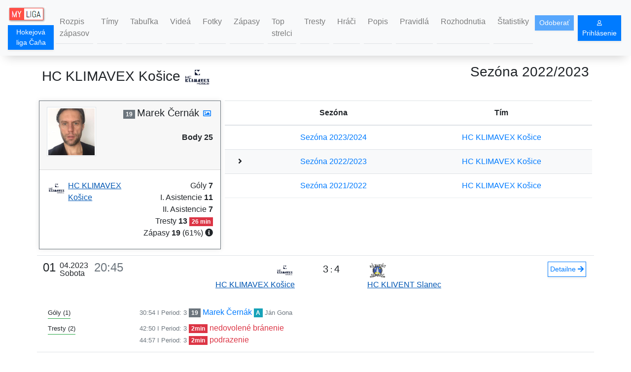

--- FILE ---
content_type: text/html;charset=UTF-8
request_url: https://myliga.cloud/hlc/player/5485/3049
body_size: 10168
content:
<!DOCTYPE html>
<html lang="sk">
<head>
    
    <meta charset="utf-8">
    <meta http-equiv="X-UA-Compatible" content="IE=edge">
    <meta name="viewport" content="width=device-width, initial-scale=1">
    <meta name="author" content="A2WORKS SRO">
    <meta name="theme-color" content="#8fbc8f">
    <link rel="icon" href="/img/favicon.png" type="image/png">
    <link rel="manifest" href="/manifest.json">
    <link rel="stylesheet" type="text/css" href="//cdnjs.cloudflare.com/ajax/libs/cookieconsent2/3.0.3/cookieconsent.min.css"/>
    <link rel="stylesheet" href="https://use.fontawesome.com/releases/v5.0.13/css/all.css" integrity="sha384-DNOHZ68U8hZfKXOrtjWvjxusGo9WQnrNx2sqG0tfsghAvtVlRW3tvkXWZh58N9jp" crossorigin="anonymous">
    <link rel="stylesheet" type="text/css" href="/css/bootstrap.min.css"/>
    <link rel="stylesheet" type="text/css" href="/css/app.css?ver=10030715"/>
    <link rel="stylesheet" type="text/css" href="/css/btn.css"/>
    <link rel="stylesheet" type="text/css" href="/css/css-aspect-ratio.css">

    <script src="/lib/jquery-3.3.1.min.js"></script>
    <script src="/lib/popper.min.js"></script>
    <script src="/lib/bootstrap.min.js"></script>

    <title>HC KLIMAVEX Košice -  hráč Marek Černák - Sezóna 2022/2023 - Hokejová liga Čaňa | My Liga</title>
    <meta name="description" content="HC KLIMAVEX Košice -  hráč Marek Černák - Sezóna 2022/2023 - Hokejová liga Čaňa | Leagues | My Liga">


    <meta property="og:title" content="HC KLIMAVEX Košice -  hráč Marek Černák - Sezóna 2022/2023 - Hokejová liga Čaňa | My Liga"/>
    <meta property="og:type" content="website"/>
    <meta property="og:url" content="https://myliga.cloud/hlc/player/5485/3049"/>
    <meta property="og:description" content="My Liga | Amatérske ligy a turnaje na Slovensku | Powered by A2WORKS SRO"/>
    <meta property="og:image" content="https://myliga.cloud/hlc/player_img/2022/3049/?t=22-Jan-2026_17:15"/>
    <meta property="og:image:secure_url" content="https://myliga.cloud/hlc/player_img/2022/3049/?t=22-Jan-2026_17:15"/>


</head>
<body>

<nav id="navbar" class="navbar navbar-expand-lg sticky-top navbar-light bg-light">

    <div>
    <a class="navbar-brand" itemscope itemtype="http://schema.org/Brand" href="/"><img itemprop="logo" src="/img/myliga_logo.png" alt="Amatérske ligy a turnaje na Slovensku | My Liga" class="d-inline-block align-top"></a><a class="btn btn-sm shadow-sm btn-primary mb-1" style="padding: 0.2rem 0.2rem 0.2rem 0.2rem" href="/hlc/">Hokejová liga Čaňa </a>
</div>

    <button class="navbar-toggler" type="button" data-toggle="collapse" data-target="#navbarSupportedContent" aria-controls="navbarSupportedContent" aria-expanded="false" aria-label="Toggle navigation">
        <span class="navbar-toggler-icon"></span>
    </button>

    <div class="collapse navbar-collapse" id="navbarSupportedContent">
        <ul class="navbar-nav mr-auto">
            <li class="nav-item border-bottom m-1 border-1">
                <a class="nav-link text-left" href="/hlc/season/coming">Rozpis zápasov</a>
            </li>
            <li class="nav-item border-bottom m-1 border-1">
                <a class="nav-link text-left" href="/hlc/season/teams">Tímy</a>
            </li>
            <li class="nav-item border-bottom m-1 border-1">
                <a class="nav-link text-left" href="/hlc/season/table">Tabuľka</a>
            </li>
            <li class="nav-item border-bottom m-1 border-1">
                <a class="nav-link text-left" href="/hlc/season/videos">Videá</a>
            </li>
            <li class="nav-item border-bottom m-1 border-1">
                <a class="nav-link text-left" href="/hlc/season/photos">Fotky</a>
            </li>
            <li class="nav-item border-bottom m-1 border-1">
                <a class="nav-link text-left" href="/hlc/season/games">Zápasy</a>
            </li>
            <li class="nav-item border-bottom m-1 border-1">
                <a class="nav-link text-left" href="/hlc/season/topplayers?view=top10">Top strelci</a>
            </li>
            <li class="nav-item border-bottom m-1 border-1">
                <a class="nav-link text-left" href="/hlc/season/penalties">Tresty</a>
            </li>
            <li class="nav-item border-bottom m-1 border-1">
                <a class="nav-link text-left" href="/hlc/season/players">Hráči</a>
            </li>
            <li class="nav-item border-bottom m-1 border-1">
                <a class="nav-link text-left" href="/hlc/about">Popis</a>
            </li>
            <li class="nav-item border-bottom m-1 border-1">
                <a class="nav-link text-left" href="/hlc/rules">Pravidlá</a>
            </li>
            <li class="nav-item border-bottom m-1 border-1">
                <a class="nav-link text-left" href="/hlc/disciplinaryBoardDescription">Rozhodnutia</a>
            </li>
            <li class="nav-item border-bottom m-1 border-1">
                <a class="nav-link text-left" href="/hlc/stat" >Štatistiky</a>
            </li>
        </ul>
        <div class="d-flex">
            <div class="d-inline">
                <button class="btn btn-sm shadow-sm btn-primary" id="push-button" disabled>Odoberať</button>
            </div>

            
            <div class="d-inline">
    <form class="form-inline mx-2">
        <a class="btn btn-sm shadow-sm btn-primary" onclick="reach('go_to_login', 'header')" href="/login"><i class="fas fa-user small" aria-hidden="true"></i> Prihlásenie</a>
    </form>

    
</div>
        </div>
    </div>
</nav>

<div class="d-print-none"><a class="btn_up" title="Presunúť na&nbsp;začiatok stránky" href="#"><i class="fas fa-arrow-up"></i></a></div>
<div id="messages"></div>

<div id="push-label" class="push-label" style="display: none" >
    <i class="far fa-bell"></i>
</div>

<section class="container">

    <div class="row">
        <div class="col-6 text-left">
            <h3 class="my-3">HC KLIMAVEX Košice <img src="/images/team/238.png" class="team-logo3"></h3>
        </div>
        <div class="col-6 text-right">
            <h3 class="my-3"><span>Sezóna 2022/2023</span></h3>
        </div>
    </div>

    <div class="row m-0">
        <div class="col-sm-6 col-lg-4 my-1 pl-1 pr-1">
            <div class="card border-secondary">
                <div class="card-header game-card">
                    <div class="row">
                        <div class="col text-left p-0">
                            <img class="player-photo img-thumbnail" src="/images/player/2911-17c1c00a46a.jpg">
                        </div>
                        <div class="col-auto text-right p-0">
                            <div>
                                <span class="badge badge-secondary">19</span>
                                <span class="h5">Marek Černák</span>
                                <a class="px-1" href="/hlc/player_img/2022/3049/" target="_blank"><i class="far fa-image"></i></a>

                                
                                <br><br><span class="font-weight-bold">Body 25</span>
                            </div>

                        </div>
                    </div>
                </div>
                <div class="card-body">
                    <div class="row">
                        <div class="col text-left p-0">
                            <a class="click-name" href="/hlc/team/versus/272/2022/">
                                <div class="team-logo team-logo-t">
                                    <img src="/images/team/238.png"></div>
                                <span class="team-name">HC KLIMAVEX Košice</span>
                            </a>
                        </div>
                        <div class="col-auto text-right p-0">
                            <div>
                                Góly <span class="font-weight-bold">7</span><br>
                                I. Asistencie <span class="font-weight-bold">11</span><br>
                                II. Asistencie <span class="font-weight-bold">7</span><br>
                                Tresty <span class="font-weight-bold" >13</span>
                                <span class="badge badge-danger">26 min</span><br>

                                
                                    <span>Zápasy </span><span class="font-weight-bold">19</span>
                                    <span>(61%)</span>
                                    <span><i title="Na základe zostavy hry" class="fas fa-info-circle"></i></span>
                                
                            </div>
                            
                        </div>
                    </div>
                </div>
                
            </div>
        </div>
        <div class="col my-1 pl-1 pr-1">
            <table class="table">
                <thead>
                <tr>
                    <th></th>
                    <th class="text-center">Sezóna</th>
                    <th class="text-center">Tím</th>
                </tr>
                </thead>
                <tbody>

                    <tr>
                        <td class="text-center"></td>
                        <td class="text-center"><a href="/hlc/player/293/3346">Sezóna 2023/2024</a></td>
                        <td class="text-center"><a href="/hlc/team/versus/293/2023/">HC KLIMAVEX Košice</a></td>
                    </tr>

                    <tr class="bg-light">
                        <td class="text-center"><span ><i class="fas fa-angle-right"></i></span></td>
                        <td class="text-center"><a href="/hlc/player/272/3049">Sezóna 2022/2023</a></td>
                        <td class="text-center"><a href="/hlc/team/versus/272/2022/">HC KLIMAVEX Košice</a></td>
                    </tr>

                    <tr>
                        <td class="text-center"></td>
                        <td class="text-center"><a href="/hlc/player/262/2911">Sezóna 2021/2022</a></td>
                        <td class="text-center"><a href="/hlc/team/versus/262/2021/">HC KLIMAVEX Košice</a></td>
                    </tr>
                </tbody>

            </table>
        </div>
    </div>

    <div class="my-2"></div>

    

    <table class="table table-borderless table-responsive">
        <tbody>
        <tr class="game border-top">
            <td class="game-when">
                <div class="game-date-s">
                    <span>01.04.23</span>
                    <div>Sobota</div>
                    <div class="text-muted">20:45</div>
                </div>
                <div class="game-date">
                    <div><span class="game-day mr-sm-2">01</span><span class="game-date-dot">.</span><span>04.2023</span></div>
                    <div>Sobota</div>
                </div><div class="text-muted game-time">20:45</div>
            </td>
            <td class="text-right">
                <a class="click-name" href="/hlc/team/versus/272/2022/">
                    <div class="team-logo team-logo-0"><img src="/images/team/238.png"></div>
                    <div class="team-fix"></div>
                    <span class="team-name">HC KLIMAVEX Košice</span>
                </a>
            </td>
            <td class="text-center">
                    <span id="small_screen_e2" class="btn-content text-nowrap">
                        <span class="team-score text-right text-nowrap">3</span>
                        <span>:</span>
                        <span class="team-score text-left text-nowrap">4</span>
                    </span>

            </td>
            <td class="text-left">
                <a class="click-name" href="/hlc/team/versus/273/2022/">
                    <div class="team-logo team-logo-1"><img src="/images/team/244.png"></div>
                    <div class="team-fix"></div>
                    <span class="team-name">HC KLIVENT Slanec</span>
                </a>
            </td>
            <td class="text-right">
                
                <a class="btn btn-sm shadow-sm btn-outline-primary mr-1 p-1" href="/hlc/game/2022/1296" id="small_screen_e1" target="_blank">
                    <span class="btn-content">Detailne  <i class="fas fa-arrow-right" aria-hidden="true"></i></span>
                </a>
            </td>
        </tr>
        <tr class="border-bottom">
            <td colspan="5">
                <div class="row mt-2">
                    <div class="col-2"><span class="border-bottom border-success pb-1 mb-1 small">Góly (1)</span></div>
                    <div class="col-10">
                        
                            <div>
                                <span class="text-muted small">30:54</span>
                                <span class="text-muted small"> I Period: 3 </span>

                                <span class="badge badge-secondary">19</span>
                                <a href="/hlc/player/5485/3049">Marek Černák</a>

                                <span class="badge badge-info">A</span>
                                
                                <a class="small text-muted" href="/hlc/player/5485/3229">Ján Gona</a>

                                
                                
                                
                            </div>
                        
                    </div>
                </div>

                

                

                <div class="row mt-2">
                    <div class="col-2"><span class="border-bottom border-success pb-1 mb-1 small">Tresty (2)</span></div>
                    <div class="col-10">
                        
                            <div>
                                <span class="text-muted small">42:50</span>
                                <span class="text-muted small"> I Period: 3 </span>
                                <span class="badge badge-danger">2min </span>
                                <span class="text-danger"> nedovolené bránenie</span>
                            </div>
                        
                            <div>
                                <span class="text-muted small">44:57</span>
                                <span class="text-muted small"> I Period: 3 </span>
                                <span class="badge badge-danger">2min </span>
                                <span class="text-danger"> podrazenie</span>
                            </div>
                        
                    </div>
                </div>

            </td>
        </tr>
        </tbody>
        <tbody>
        <tr class="game border-top">
            <td class="game-when">
                <div class="game-date-s">
                    <span>12.03.23</span>
                    <div>Nedeľa</div>
                    <div class="text-muted">20:45</div>
                </div>
                <div class="game-date">
                    <div><span class="game-day mr-sm-2">12</span><span class="game-date-dot">.</span><span>03.2023</span></div>
                    <div>Nedeľa</div>
                </div><div class="text-muted game-time">20:45</div>
            </td>
            <td class="text-right">
                <a class="click-name" href="/hlc/team/versus/272/2022/">
                    <div class="team-logo team-logo-0"><img src="/images/team/238.png"></div>
                    <div class="team-fix"></div>
                    <span class="team-name">HC KLIMAVEX Košice</span>
                </a>
            </td>
            <td class="text-center">
                    <span id="small_screen_e2" class="btn-content text-nowrap">
                        <span class="team-score text-right text-nowrap">4</span>
                        <span>:</span>
                        <span class="team-score text-left text-nowrap">1</span>
                    </span>

            </td>
            <td class="text-left">
                <a class="click-name" href="/hlc/team/versus/269/2022/">
                    <div class="team-logo team-logo-1"><img src="/images/team/245.png"></div>
                    <div class="team-fix"></div>
                    <span class="team-name">AHK Sokoľany</span>
                </a>
            </td>
            <td class="text-right">
                
                <a class="btn btn-sm shadow-sm btn-outline-primary mr-1 p-1" href="/hlc/game/2022/1287" id="small_screen_e1" target="_blank">
                    <span class="btn-content">Detailne  <i class="fas fa-arrow-right" aria-hidden="true"></i></span>
                </a>
            </td>
        </tr>
        <tr class="border-bottom">
            <td colspan="5">
                

                <div class="row mt-2">
                    <div class="col-2 text-nowrap"><span class="border-bottom border-success pb-1 mb-1 small">I. Asistencie (1)</span></div>
                    <div class="col-10">
                        
                            <div>
                                <span class="text-muted small">17:57</span>
                                <span class="text-muted small"> I Period: 2 </span>

                                <span class="badge badge-secondary">8</span>
                                <a href="/hlc/player/5420/3031">Adam Ridarčik</a>

                                <span class="badge badge-info">A</span>
                                <span class="badge badge-secondary">19 </span>
                                <a class="small text-muted" href="/hlc/player/5420/3049">Marek Černák</a>

                                
                                
                                
                            </div>
                        
                    </div>
                </div>

                

                <div class="row mt-2">
                    <div class="col-2"><span class="border-bottom border-success pb-1 mb-1 small">Tresty (1)</span></div>
                    <div class="col-10">
                        
                            <div>
                                <span class="text-muted small">40:26</span>
                                <span class="text-muted small"> I Period: 3 </span>
                                <span class="badge badge-danger">2min </span>
                                <span class="text-danger"> Krosček</span>
                            </div>
                        
                    </div>
                </div>

            </td>
        </tr>
        </tbody>
        <tbody>
        <tr class="game border-top">
            <td class="game-when">
                <div class="game-date-s">
                    <span>05.03.23</span>
                    <div>Nedeľa</div>
                    <div class="text-muted">20:45</div>
                </div>
                <div class="game-date">
                    <div><span class="game-day mr-sm-2">05</span><span class="game-date-dot">.</span><span>03.2023</span></div>
                    <div>Nedeľa</div>
                </div><div class="text-muted game-time">20:45</div>
            </td>
            <td class="text-right">
                <a class="click-name" href="/hlc/team/versus/276/2022/">
                    <div class="team-logo team-logo-0"><img src="/images/team/268.png"></div>
                    <div class="team-fix"></div>
                    <span class="team-name">HK Trstené pri Hornáde</span>
                </a>
            </td>
            <td class="text-center">
                    <span id="small_screen_e2" class="btn-content text-nowrap">
                        <span class="team-score text-right text-nowrap">3</span>
                        <span>:</span>
                        <span class="team-score text-left text-nowrap">6</span>
                    </span>

            </td>
            <td class="text-left">
                <a class="click-name" href="/hlc/team/versus/272/2022/">
                    <div class="team-logo team-logo-1"><img src="/images/team/238.png"></div>
                    <div class="team-fix"></div>
                    <span class="team-name">HC KLIMAVEX Košice</span>
                </a>
            </td>
            <td class="text-right">
                
                <a class="btn btn-sm shadow-sm btn-outline-primary mr-1 p-1" href="/hlc/game/2022/1283" id="small_screen_e1" target="_blank">
                    <span class="btn-content">Detailne  <i class="fas fa-arrow-right" aria-hidden="true"></i></span>
                </a>
            </td>
        </tr>
        <tr class="border-bottom">
            <td colspan="5">
                

                <div class="row mt-2">
                    <div class="col-2 text-nowrap"><span class="border-bottom border-success pb-1 mb-1 small">I. Asistencie (1)</span></div>
                    <div class="col-10">
                        
                            <div>
                                <span class="text-muted small">03:53</span>
                                <span class="text-muted small"> I Period: 1 </span>

                                <span class="badge badge-secondary">14</span>
                                <a href="/hlc/player/5374/3037">Milan Novák</a>

                                <span class="badge badge-info">A</span>
                                <span class="badge badge-secondary">19 </span>
                                <a class="small text-muted" href="/hlc/player/5374/3049">Marek Černák</a>

                                
                                
                                
                            </div>
                        
                    </div>
                </div>

                

                <div class="row mt-2">
                    <div class="col-2"><span class="border-bottom border-success pb-1 mb-1 small">Tresty (1)</span></div>
                    <div class="col-10">
                        
                            <div>
                                <span class="text-muted small">10:53</span>
                                <span class="text-muted small"> I Period: 1 </span>
                                <span class="badge badge-danger">2min </span>
                                <span class="text-danger"> hákovanie</span>
                            </div>
                        
                    </div>
                </div>

            </td>
        </tr>
        </tbody>
        <tbody>
        <tr class="game border-top">
            <td class="game-when">
                <div class="game-date-s">
                    <span>01.03.23</span>
                    <div>Streda</div>
                    <div class="text-muted">19:30</div>
                </div>
                <div class="game-date">
                    <div><span class="game-day mr-sm-2">01</span><span class="game-date-dot">.</span><span>03.2023</span></div>
                    <div>Streda</div>
                </div><div class="text-muted game-time">19:30</div>
            </td>
            <td class="text-right">
                <a class="click-name" href="/hlc/team/versus/274/2022/">
                    <div class="team-logo team-logo-0"><img src="/images/team/235.png"></div>
                    <div class="team-fix"></div>
                    <span class="team-name">HK Nižný Klátov</span>
                </a>
            </td>
            <td class="text-center">
                    <span id="small_screen_e2" class="btn-content text-nowrap">
                        <span class="team-score text-right text-nowrap">4</span>
                        <span>:</span>
                        <span class="team-score text-left text-nowrap">2</span>
                    </span>

            </td>
            <td class="text-left">
                <a class="click-name" href="/hlc/team/versus/272/2022/">
                    <div class="team-logo team-logo-1"><img src="/images/team/238.png"></div>
                    <div class="team-fix"></div>
                    <span class="team-name">HC KLIMAVEX Košice</span>
                </a>
            </td>
            <td class="text-right">
                
                <a class="btn btn-sm shadow-sm btn-outline-primary mr-1 p-1" href="/hlc/game/2022/1274" id="small_screen_e1" target="_blank">
                    <span class="btn-content">Detailne  <i class="fas fa-arrow-right" aria-hidden="true"></i></span>
                </a>
            </td>
        </tr>
        <tr class="border-bottom">
            <td colspan="5">
                

                

                <div class="row mt-2">
                    <div class="col-2 text-nowrap"><span class="border-bottom border-success pb-1 mb-1 small">II. Asistencie (1)</span></div>
                    <div class="col-10">
                        
                            <div>
                                <span class="text-muted small">15:55</span>
                                <span class="text-muted small"> I Period: 2 </span>

                                
                                <a href="/hlc/player/5355/3229">Ján Gona</a>

                                <span class="badge badge-info">A</span>
                                <span class="badge badge-secondary">7 </span>
                                <a class="small text-muted" href="/hlc/player/5355/3032">Gabriel Ádám</a>

                                <span class="badge badge-info">AA</span>
                                <span class="badge badge-secondary">19 </span>
                                <a class="small text-muted" href="/hlc/player/5355/3049">Marek Černák</a>
                            </div>
                        
                    </div>
                </div>

                <div class="row mt-2">
                    <div class="col-2"><span class="border-bottom border-success pb-1 mb-1 small">Tresty (1)</span></div>
                    <div class="col-10">
                        
                            <div>
                                <span class="text-muted small">19:51</span>
                                <span class="text-muted small"> I Period: 2 </span>
                                <span class="badge badge-danger">2min </span>
                                <span class="text-danger"> nebezpečná hra vysokou hokejkou</span>
                            </div>
                        
                    </div>
                </div>

            </td>
        </tr>
        </tbody>
        <tbody>
        <tr class="game border-top">
            <td class="game-when">
                <div class="game-date-s">
                    <span>25.02.23</span>
                    <div>Sobota</div>
                    <div class="text-muted">20:45</div>
                </div>
                <div class="game-date">
                    <div><span class="game-day mr-sm-2">25</span><span class="game-date-dot">.</span><span>02.2023</span></div>
                    <div>Sobota</div>
                </div><div class="text-muted game-time">20:45</div>
            </td>
            <td class="text-right">
                <a class="click-name" href="/hlc/team/versus/272/2022/">
                    <div class="team-logo team-logo-0"><img src="/images/team/238.png"></div>
                    <div class="team-fix"></div>
                    <span class="team-name">HC KLIMAVEX Košice</span>
                </a>
            </td>
            <td class="text-center">
                    <span id="small_screen_e2" class="btn-content text-nowrap">
                        <span class="team-score text-right text-nowrap">3</span>
                        <span>:</span>
                        <span class="team-score text-left text-nowrap">4</span>
                    </span>

            </td>
            <td class="text-left">
                <a class="click-name" href="/hlc/team/versus/275/2022/">
                    <div class="team-logo team-logo-1"><img src="/images/team/239.png"></div>
                    <div class="team-fix"></div>
                    <span class="team-name">HC Lakers Čaňa</span>
                </a>
            </td>
            <td class="text-right">
                
                <a class="btn btn-sm shadow-sm btn-outline-primary mr-1 p-1" href="/hlc/game/2022/1277" id="small_screen_e1" target="_blank">
                    <span class="btn-content">Detailne  <i class="fas fa-arrow-right" aria-hidden="true"></i></span>
                </a>
            </td>
        </tr>
        <tr class="border-bottom">
            <td colspan="5">
                

                <div class="row mt-2">
                    <div class="col-2 text-nowrap"><span class="border-bottom border-success pb-1 mb-1 small">I. Asistencie (1)</span></div>
                    <div class="col-10">
                        
                            <div>
                                <span class="text-muted small">16:41</span>
                                <span class="text-muted small"> I Period: 2 </span>

                                <span class="badge badge-secondary">29</span>
                                <a href="/hlc/player/5334/3042">David Gučík</a>

                                <span class="badge badge-info">A</span>
                                <span class="badge badge-secondary">19 </span>
                                <a class="small text-muted" href="/hlc/player/5334/3049">Marek Černák</a>

                                <span class="badge badge-info">AA</span>
                                <span class="badge badge-secondary">20 </span>
                                <a class="small text-muted" href="/hlc/player/5334/3041">Peter Ferencz</a>
                            </div>
                        
                    </div>
                </div>

                

                <div class="row mt-2">
                    <div class="col-2"><span class="border-bottom border-success pb-1 mb-1 small">Tresty (1)</span></div>
                    <div class="col-10">
                        
                            <div>
                                <span class="text-muted small">40:08</span>
                                <span class="text-muted small"> I Period: 3 </span>
                                <span class="badge badge-danger">2min </span>
                                <span class="text-danger"> nedovolené bránenie</span>
                            </div>
                        
                    </div>
                </div>

            </td>
        </tr>
        </tbody>
        <tbody>
        <tr class="game border-top">
            <td class="game-when">
                <div class="game-date-s">
                    <span>04.02.23</span>
                    <div>Sobota</div>
                    <div class="text-muted">19:30</div>
                </div>
                <div class="game-date">
                    <div><span class="game-day mr-sm-2">04</span><span class="game-date-dot">.</span><span>02.2023</span></div>
                    <div>Sobota</div>
                </div><div class="text-muted game-time">19:30</div>
            </td>
            <td class="text-right">
                <a class="click-name" href="/hlc/team/versus/272/2022/">
                    <div class="team-logo team-logo-0"><img src="/images/team/238.png"></div>
                    <div class="team-fix"></div>
                    <span class="team-name">HC KLIMAVEX Košice</span>
                </a>
            </td>
            <td class="text-center">
                    <span id="small_screen_e2" class="btn-content text-nowrap">
                        <span class="team-score text-right text-nowrap">2</span>
                        <span>:</span>
                        <span class="team-score text-left text-nowrap">3</span>
                    </span>

            </td>
            <td class="text-left">
                <a class="click-name" href="/hlc/team/versus/270/2022/">
                    <div class="team-logo team-logo-1"><img src="/images/team/236.png"></div>
                    <div class="team-fix"></div>
                    <span class="team-name">HC Cassovia KINGS</span>
                </a>
            </td>
            <td class="text-right">
                
                <a class="btn btn-sm shadow-sm btn-outline-primary mr-1 p-1" href="/hlc/game/2022/1265" id="small_screen_e1" target="_blank">
                    <span class="btn-content">Detailne  <i class="fas fa-arrow-right" aria-hidden="true"></i></span>
                </a>
            </td>
        </tr>
        <tr class="border-bottom">
            <td colspan="5">
                

                

                <div class="row mt-2">
                    <div class="col-2 text-nowrap"><span class="border-bottom border-success pb-1 mb-1 small">II. Asistencie (1)</span></div>
                    <div class="col-10">
                        
                            <div>
                                <span class="text-muted small">14:23</span>
                                <span class="text-muted small"> I Period: 1 </span>

                                <span class="badge badge-secondary">24</span>
                                <a href="/hlc/player/5242/3030">Marián Štefanovič</a>

                                <span class="badge badge-info">A</span>
                                <span class="badge badge-secondary">20 </span>
                                <a class="small text-muted" href="/hlc/player/5242/3041">Peter Ferencz</a>

                                <span class="badge badge-info">AA</span>
                                <span class="badge badge-secondary">19 </span>
                                <a class="small text-muted" href="/hlc/player/5242/3049">Marek Černák</a>
                            </div>
                        
                    </div>
                </div>

                

            </td>
        </tr>
        </tbody>
        <tbody>
        <tr class="game border-top">
            <td class="game-when">
                <div class="game-date-s">
                    <span>29.01.23</span>
                    <div>Nedeľa</div>
                    <div class="text-muted">20:45</div>
                </div>
                <div class="game-date">
                    <div><span class="game-day mr-sm-2">29</span><span class="game-date-dot">.</span><span>01.2023</span></div>
                    <div>Nedeľa</div>
                </div><div class="text-muted game-time">20:45</div>
            </td>
            <td class="text-right">
                <a class="click-name" href="/hlc/team/versus/269/2022/">
                    <div class="team-logo team-logo-0"><img src="/images/team/245.png"></div>
                    <div class="team-fix"></div>
                    <span class="team-name">AHK Sokoľany</span>
                </a>
            </td>
            <td class="text-center">
                    <span id="small_screen_e2" class="btn-content text-nowrap">
                        <span class="team-score text-right text-nowrap">6</span>
                        <span>:</span>
                        <span class="team-score text-left text-nowrap">5</span>
                    </span>

            </td>
            <td class="text-left">
                <a class="click-name" href="/hlc/team/versus/272/2022/">
                    <div class="team-logo team-logo-1"><img src="/images/team/238.png"></div>
                    <div class="team-fix"></div>
                    <span class="team-name">HC KLIMAVEX Košice</span>
                </a>
            </td>
            <td class="text-right">
                
                <a class="btn btn-sm shadow-sm btn-outline-primary mr-1 p-1" href="/hlc/game/2022/1260" id="small_screen_e1" target="_blank">
                    <span class="btn-content">Detailne  <i class="fas fa-arrow-right" aria-hidden="true"></i></span>
                </a>
            </td>
        </tr>
        <tr class="border-bottom">
            <td colspan="5">
                

                

                <div class="row mt-2">
                    <div class="col-2 text-nowrap"><span class="border-bottom border-success pb-1 mb-1 small">II. Asistencie (1)</span></div>
                    <div class="col-10">
                        
                            <div>
                                <span class="text-muted small">26:13</span>
                                <span class="text-muted small"> I Period: 2 </span>

                                <span class="badge badge-secondary">14</span>
                                <a href="/hlc/player/5230/3037">Milan Novák</a>

                                <span class="badge badge-info">A</span>
                                <span class="badge badge-secondary">78 </span>
                                <a class="small text-muted" href="/hlc/player/5230/3034">Roman Imro</a>

                                <span class="badge badge-info">AA</span>
                                <span class="badge badge-secondary">19 </span>
                                <a class="small text-muted" href="/hlc/player/5230/3049">Marek Černák</a>
                            </div>
                        
                    </div>
                </div>

                

            </td>
        </tr>
        </tbody>
        <tbody>
        <tr class="game border-top">
            <td class="game-when">
                <div class="game-date-s">
                    <span>21.01.23</span>
                    <div>Sobota</div>
                    <div class="text-muted">20:45</div>
                </div>
                <div class="game-date">
                    <div><span class="game-day mr-sm-2">21</span><span class="game-date-dot">.</span><span>01.2023</span></div>
                    <div>Sobota</div>
                </div><div class="text-muted game-time">20:45</div>
            </td>
            <td class="text-right">
                <a class="click-name" href="/hlc/team/versus/272/2022/">
                    <div class="team-logo team-logo-0"><img src="/images/team/238.png"></div>
                    <div class="team-fix"></div>
                    <span class="team-name">HC KLIMAVEX Košice</span>
                </a>
            </td>
            <td class="text-center">
                    <span id="small_screen_e2" class="btn-content text-nowrap">
                        <span class="team-score text-right text-nowrap">7</span>
                        <span>:</span>
                        <span class="team-score text-left text-nowrap">4</span>
                    </span>

            </td>
            <td class="text-left">
                <a class="click-name" href="/hlc/team/versus/273/2022/">
                    <div class="team-logo team-logo-1"><img src="/images/team/244.png"></div>
                    <div class="team-fix"></div>
                    <span class="team-name">HC KLIVENT Slanec</span>
                </a>
            </td>
            <td class="text-right">
                
                <a class="btn btn-sm shadow-sm btn-outline-primary mr-1 p-1" href="/hlc/game/2022/1257" id="small_screen_e1" target="_blank">
                    <span class="btn-content">Detailne  <i class="fas fa-arrow-right" aria-hidden="true"></i></span>
                </a>
            </td>
        </tr>
        <tr class="border-bottom">
            <td colspan="5">
                

                <div class="row mt-2">
                    <div class="col-2 text-nowrap"><span class="border-bottom border-success pb-1 mb-1 small">I. Asistencie (2)</span></div>
                    <div class="col-10">
                        
                            <div>
                                <span class="text-muted small">38:22</span>
                                <span class="text-muted small"> I Period: 3 </span>

                                <span class="badge badge-secondary">24</span>
                                <a href="/hlc/player/5186/3030">Marián Štefanovič</a>

                                <span class="badge badge-info">A</span>
                                <span class="badge badge-secondary">19 </span>
                                <a class="small text-muted" href="/hlc/player/5186/3049">Marek Černák</a>

                                <span class="badge badge-info">AA</span>
                                <span class="badge badge-secondary">20 </span>
                                <a class="small text-muted" href="/hlc/player/5186/3041">Peter Ferencz</a>
                            </div>
                        
                            <div>
                                <span class="text-muted small">44:56</span>
                                <span class="text-muted small"> I Period: 3 </span>

                                <span class="badge badge-secondary">40</span>
                                <a href="/hlc/player/5192/3045">Ivan Klepáč</a>

                                <span class="badge badge-info">A</span>
                                <span class="badge badge-secondary">19 </span>
                                <a class="small text-muted" href="/hlc/player/5192/3049">Marek Černák</a>

                                
                                
                                
                            </div>
                        
                    </div>
                </div>

                <div class="row mt-2">
                    <div class="col-2 text-nowrap"><span class="border-bottom border-success pb-1 mb-1 small">II. Asistencie (1)</span></div>
                    <div class="col-10">
                        
                            <div>
                                <span class="text-muted small">09:08</span>
                                <span class="text-muted small"> I Period: 1 </span>

                                <span class="badge badge-secondary">78</span>
                                <a href="/hlc/player/5181/3034">Roman Imro</a>

                                <span class="badge badge-info">A</span>
                                <span class="badge badge-secondary">14 </span>
                                <a class="small text-muted" href="/hlc/player/5181/3037">Milan Novák</a>

                                <span class="badge badge-info">AA</span>
                                <span class="badge badge-secondary">19 </span>
                                <a class="small text-muted" href="/hlc/player/5181/3049">Marek Černák</a>
                            </div>
                        
                    </div>
                </div>

                

            </td>
        </tr>
        </tbody>
        <tbody>
        <tr class="game border-top">
            <td class="game-when">
                <div class="game-date-s">
                    <span>11.12.22</span>
                    <div>Nedeľa</div>
                    <div class="text-muted">20:45</div>
                </div>
                <div class="game-date">
                    <div><span class="game-day mr-sm-2">11</span><span class="game-date-dot">.</span><span>12.2022</span></div>
                    <div>Nedeľa</div>
                </div><div class="text-muted game-time">20:45</div>
            </td>
            <td class="text-right">
                <a class="click-name" href="/hlc/team/versus/272/2022/">
                    <div class="team-logo team-logo-0"><img src="/images/team/238.png"></div>
                    <div class="team-fix"></div>
                    <span class="team-name">HC KLIMAVEX Košice</span>
                </a>
            </td>
            <td class="text-center">
                    <span id="small_screen_e2" class="btn-content text-nowrap">
                        <span class="team-score text-right text-nowrap">4</span>
                        <span>:</span>
                        <span class="team-score text-left text-nowrap">3</span>
                    </span>

            </td>
            <td class="text-left">
                <a class="click-name" href="/hlc/team/versus/274/2022/">
                    <div class="team-logo team-logo-1"><img src="/images/team/235.png"></div>
                    <div class="team-fix"></div>
                    <span class="team-name">HK Nižný Klátov</span>
                </a>
            </td>
            <td class="text-right">
                
                <a class="btn btn-sm shadow-sm btn-outline-primary mr-1 p-1" href="/hlc/game/2022/1226" id="small_screen_e1" target="_blank">
                    <span class="btn-content">Detailne  <i class="fas fa-arrow-right" aria-hidden="true"></i></span>
                </a>
            </td>
        </tr>
        <tr class="border-bottom">
            <td colspan="5">
                

                <div class="row mt-2">
                    <div class="col-2 text-nowrap"><span class="border-bottom border-success pb-1 mb-1 small">I. Asistencie (1)</span></div>
                    <div class="col-10">
                        
                            <div>
                                <span class="text-muted small">35:23</span>
                                <span class="text-muted small"> I Period: 3 </span>

                                <span class="badge badge-secondary">14</span>
                                <a href="/hlc/player/4985/3037">Milan Novák</a>

                                <span class="badge badge-info">A</span>
                                <span class="badge badge-secondary">19 </span>
                                <a class="small text-muted" href="/hlc/player/4985/3049">Marek Černák</a>

                                
                                
                                
                            </div>
                        
                    </div>
                </div>

                

                <div class="row mt-2">
                    <div class="col-2"><span class="border-bottom border-success pb-1 mb-1 small">Tresty (1)</span></div>
                    <div class="col-10">
                        
                            <div>
                                <span class="text-muted small">43:04</span>
                                <span class="text-muted small"> I Period: 3 </span>
                                <span class="badge badge-danger">2min </span>
                                <span class="text-danger"> Napadnutie</span>
                            </div>
                        
                    </div>
                </div>

            </td>
        </tr>
        </tbody>
        <tbody>
        <tr class="game border-top">
            <td class="game-when">
                <div class="game-date-s">
                    <span>04.12.22</span>
                    <div>Nedeľa</div>
                    <div class="text-muted">17:00</div>
                </div>
                <div class="game-date">
                    <div><span class="game-day mr-sm-2">04</span><span class="game-date-dot">.</span><span>12.2022</span></div>
                    <div>Nedeľa</div>
                </div><div class="text-muted game-time">17:00</div>
            </td>
            <td class="text-right">
                <a class="click-name" href="/hlc/team/versus/272/2022/">
                    <div class="team-logo team-logo-0"><img src="/images/team/238.png"></div>
                    <div class="team-fix"></div>
                    <span class="team-name">HC KLIMAVEX Košice</span>
                </a>
            </td>
            <td class="text-center">
                    <span id="small_screen_e2" class="btn-content text-nowrap">
                        <span class="team-score text-right text-nowrap">9</span>
                        <span>:</span>
                        <span class="team-score text-left text-nowrap">1</span>
                    </span>

            </td>
            <td class="text-left">
                <a class="click-name" href="/hlc/team/versus/271/2022/">
                    <div class="team-logo team-logo-1"><img src="/images/team/241.png"></div>
                    <div class="team-fix"></div>
                    <span class="team-name">HC Haniska Flyers</span>
                </a>
            </td>
            <td class="text-right">
                
                <a class="btn btn-sm shadow-sm btn-outline-primary mr-1 p-1" href="/hlc/game/2022/1222" id="small_screen_e1" target="_blank">
                    <span class="btn-content">Detailne  <i class="fas fa-arrow-right" aria-hidden="true"></i></span>
                </a>
            </td>
        </tr>
        <tr class="border-bottom">
            <td colspan="5">
                <div class="row mt-2">
                    <div class="col-2"><span class="border-bottom border-success pb-1 mb-1 small">Góly (2)</span></div>
                    <div class="col-10">
                        
                            <div>
                                <span class="text-muted small">12:02</span>
                                <span class="text-muted small"> I Period: 1 </span>

                                <span class="badge badge-secondary">19</span>
                                <a href="/hlc/player/4937/3049">Marek Černák</a>

                                <span class="badge badge-info">A</span>
                                <span class="badge badge-secondary">29 </span>
                                <a class="small text-muted" href="/hlc/player/4937/3042">David Gučík</a>

                                
                                
                                
                            </div>
                        
                            <div>
                                <span class="text-muted small">42:13</span>
                                <span class="text-muted small"> I Period: 3 </span>

                                <span class="badge badge-secondary">19</span>
                                <a href="/hlc/player/4944/3049">Marek Černák</a>

                                <span class="badge badge-info">A</span>
                                <span class="badge badge-secondary">22 </span>
                                <a class="small text-muted" href="/hlc/player/4944/3029">Emil Kocourek</a>

                                
                                
                                
                            </div>
                        
                    </div>
                </div>

                <div class="row mt-2">
                    <div class="col-2 text-nowrap"><span class="border-bottom border-success pb-1 mb-1 small">I. Asistencie (1)</span></div>
                    <div class="col-10">
                        
                            <div>
                                <span class="text-muted small">25:11</span>
                                <span class="text-muted small"> I Period: 2 </span>

                                <span class="badge badge-secondary">22</span>
                                <a href="/hlc/player/4942/3029">Emil Kocourek</a>

                                <span class="badge badge-info">A</span>
                                <span class="badge badge-secondary">19 </span>
                                <a class="small text-muted" href="/hlc/player/4942/3049">Marek Černák</a>

                                
                                
                                
                            </div>
                        
                    </div>
                </div>

                

                

            </td>
        </tr>
        </tbody>
        <tbody>
        <tr class="game border-top">
            <td class="game-when">
                <div class="game-date-s">
                    <span>26.11.22</span>
                    <div>Sobota</div>
                    <div class="text-muted">19:30</div>
                </div>
                <div class="game-date">
                    <div><span class="game-day mr-sm-2">26</span><span class="game-date-dot">.</span><span>11.2022</span></div>
                    <div>Sobota</div>
                </div><div class="text-muted game-time">19:30</div>
            </td>
            <td class="text-right">
                <a class="click-name" href="/hlc/team/versus/270/2022/">
                    <div class="team-logo team-logo-0"><img src="/images/team/236.png"></div>
                    <div class="team-fix"></div>
                    <span class="team-name">HC Cassovia KINGS</span>
                </a>
            </td>
            <td class="text-center">
                    <span id="small_screen_e2" class="btn-content text-nowrap">
                        <span class="team-score text-right text-nowrap">10</span>
                        <span>:</span>
                        <span class="team-score text-left text-nowrap">4</span>
                    </span>

            </td>
            <td class="text-left">
                <a class="click-name" href="/hlc/team/versus/272/2022/">
                    <div class="team-logo team-logo-1"><img src="/images/team/238.png"></div>
                    <div class="team-fix"></div>
                    <span class="team-name">HC KLIMAVEX Košice</span>
                </a>
            </td>
            <td class="text-right">
                
                <a class="btn btn-sm shadow-sm btn-outline-primary mr-1 p-1" href="/hlc/game/2022/1216" id="small_screen_e1" target="_blank">
                    <span class="btn-content">Detailne  <i class="fas fa-arrow-right" aria-hidden="true"></i></span>
                </a>
            </td>
        </tr>
        <tr class="border-bottom">
            <td colspan="5">
                

                <div class="row mt-2">
                    <div class="col-2 text-nowrap"><span class="border-bottom border-success pb-1 mb-1 small">I. Asistencie (1)</span></div>
                    <div class="col-10">
                        
                            <div>
                                <span class="text-muted small">02:57</span>
                                <span class="text-muted small"> I Period: 1 </span>

                                <span class="badge badge-secondary">22</span>
                                <a href="/hlc/player/4892/3029">Emil Kocourek</a>

                                <span class="badge badge-info">A</span>
                                <span class="badge badge-secondary">19 </span>
                                <a class="small text-muted" href="/hlc/player/4892/3049">Marek Černák</a>

                                
                                
                                
                            </div>
                        
                    </div>
                </div>

                

                <div class="row mt-2">
                    <div class="col-2"><span class="border-bottom border-success pb-1 mb-1 small">Tresty (2)</span></div>
                    <div class="col-10">
                        
                            <div>
                                <span class="text-muted small">15:14</span>
                                <span class="text-muted small"> I Period: 2 </span>
                                <span class="badge badge-danger">2min </span>
                                <span class="text-danger"> seknutie</span>
                            </div>
                        
                            <div>
                                <span class="text-muted small">25:45</span>
                                <span class="text-muted small"> I Period: 2 </span>
                                <span class="badge badge-danger">2min </span>
                                <span class="text-danger"> seknutie</span>
                            </div>
                        
                    </div>
                </div>

            </td>
        </tr>
        </tbody>
        <tbody>
        <tr class="game border-top">
            <td class="game-when">
                <div class="game-date-s">
                    <span>12.11.22</span>
                    <div>Sobota</div>
                    <div class="text-muted">19:30</div>
                </div>
                <div class="game-date">
                    <div><span class="game-day mr-sm-2">12</span><span class="game-date-dot">.</span><span>11.2022</span></div>
                    <div>Sobota</div>
                </div><div class="text-muted game-time">19:30</div>
            </td>
            <td class="text-right">
                <a class="click-name" href="/hlc/team/versus/273/2022/">
                    <div class="team-logo team-logo-0"><img src="/images/team/244.png"></div>
                    <div class="team-fix"></div>
                    <span class="team-name">HC KLIVENT Slanec</span>
                </a>
            </td>
            <td class="text-center">
                    <span id="small_screen_e2" class="btn-content text-nowrap">
                        <span class="team-score text-right text-nowrap">3</span>
                        <span>:</span>
                        <span class="team-score text-left text-nowrap">4</span>
                    </span>

            </td>
            <td class="text-left">
                <a class="click-name" href="/hlc/team/versus/272/2022/">
                    <div class="team-logo team-logo-1"><img src="/images/team/238.png"></div>
                    <div class="team-fix"></div>
                    <span class="team-name">HC KLIMAVEX Košice</span>
                </a>
            </td>
            <td class="text-right">
                
                <a class="btn btn-sm shadow-sm btn-outline-primary mr-1 p-1" href="/hlc/game/2022/1209" id="small_screen_e1" target="_blank">
                    <span class="btn-content">Detailne  <i class="fas fa-arrow-right" aria-hidden="true"></i></span>
                </a>
            </td>
        </tr>
        <tr class="border-bottom">
            <td colspan="5">
                <div class="row mt-2">
                    <div class="col-2"><span class="border-bottom border-success pb-1 mb-1 small">Góly (1)</span></div>
                    <div class="col-10">
                        
                            <div>
                                <span class="text-muted small">19:47</span>
                                <span class="text-muted small"> I Period: 2 </span>

                                <span class="badge badge-secondary">19</span>
                                <a href="/hlc/player/4833/3049">Marek Černák</a>

                                <span class="badge badge-info">A</span>
                                <span class="badge badge-secondary">8 </span>
                                <a class="small text-muted" href="/hlc/player/4833/3031">Adam Ridarčik</a>

                                
                                
                                
                            </div>
                        
                    </div>
                </div>

                

                

                

            </td>
        </tr>
        </tbody>
        <tbody>
        <tr class="game border-top">
            <td class="game-when">
                <div class="game-date-s">
                    <span>06.11.22</span>
                    <div>Nedeľa</div>
                    <div class="text-muted">20:45</div>
                </div>
                <div class="game-date">
                    <div><span class="game-day mr-sm-2">06</span><span class="game-date-dot">.</span><span>11.2022</span></div>
                    <div>Nedeľa</div>
                </div><div class="text-muted game-time">20:45</div>
            </td>
            <td class="text-right">
                <a class="click-name" href="/hlc/team/versus/276/2022/">
                    <div class="team-logo team-logo-0"><img src="/images/team/268.png"></div>
                    <div class="team-fix"></div>
                    <span class="team-name">HK Trstené pri Hornáde</span>
                </a>
            </td>
            <td class="text-center">
                    <span id="small_screen_e2" class="btn-content text-nowrap">
                        <span class="team-score text-right text-nowrap">2</span>
                        <span>:</span>
                        <span class="team-score text-left text-nowrap">5</span>
                    </span>

            </td>
            <td class="text-left">
                <a class="click-name" href="/hlc/team/versus/272/2022/">
                    <div class="team-logo team-logo-1"><img src="/images/team/238.png"></div>
                    <div class="team-fix"></div>
                    <span class="team-name">HC KLIMAVEX Košice</span>
                </a>
            </td>
            <td class="text-right">
                
                <a class="btn btn-sm shadow-sm btn-outline-primary mr-1 p-1" href="/hlc/game/2022/1207" id="small_screen_e1" target="_blank">
                    <span class="btn-content">Detailne  <i class="fas fa-arrow-right" aria-hidden="true"></i></span>
                </a>
            </td>
        </tr>
        <tr class="border-bottom">
            <td colspan="5">
                

                

                <div class="row mt-2">
                    <div class="col-2 text-nowrap"><span class="border-bottom border-success pb-1 mb-1 small">II. Asistencie (1)</span></div>
                    <div class="col-10">
                        
                            <div>
                                <span class="text-muted small">04:38</span>
                                <span class="text-muted small"> I Period: 1 </span>

                                <span class="badge badge-secondary">24</span>
                                <a href="/hlc/player/4819/3030">Marián Štefanovič</a>

                                <span class="badge badge-info">A</span>
                                <span class="badge badge-secondary">40 </span>
                                <a class="small text-muted" href="/hlc/player/4819/3045">Ivan Klepáč</a>

                                <span class="badge badge-info">AA</span>
                                <span class="badge badge-secondary">19 </span>
                                <a class="small text-muted" href="/hlc/player/4819/3049">Marek Černák</a>
                            </div>
                        
                    </div>
                </div>

                <div class="row mt-2">
                    <div class="col-2"><span class="border-bottom border-success pb-1 mb-1 small">Tresty (1)</span></div>
                    <div class="col-10">
                        
                            <div>
                                <span class="text-muted small">18:39</span>
                                <span class="text-muted small"> I Period: 2 </span>
                                <span class="badge badge-danger">2min </span>
                                <span class="text-danger"> hákovanie</span>
                            </div>
                        
                    </div>
                </div>

            </td>
        </tr>
        </tbody>
        <tbody>
        <tr class="game border-top">
            <td class="game-when">
                <div class="game-date-s">
                    <span>23.10.22</span>
                    <div>Nedeľa</div>
                    <div class="text-muted">17:00</div>
                </div>
                <div class="game-date">
                    <div><span class="game-day mr-sm-2">23</span><span class="game-date-dot">.</span><span>10.2022</span></div>
                    <div>Nedeľa</div>
                </div><div class="text-muted game-time">17:00</div>
            </td>
            <td class="text-right">
                <a class="click-name" href="/hlc/team/versus/274/2022/">
                    <div class="team-logo team-logo-0"><img src="/images/team/235.png"></div>
                    <div class="team-fix"></div>
                    <span class="team-name">HK Nižný Klátov</span>
                </a>
            </td>
            <td class="text-center">
                    <span id="small_screen_e2" class="btn-content text-nowrap">
                        <span class="team-score text-right text-nowrap">6</span>
                        <span>:</span>
                        <span class="team-score text-left text-nowrap">4</span>
                    </span>

            </td>
            <td class="text-left">
                <a class="click-name" href="/hlc/team/versus/272/2022/">
                    <div class="team-logo team-logo-1"><img src="/images/team/238.png"></div>
                    <div class="team-fix"></div>
                    <span class="team-name">HC KLIMAVEX Košice</span>
                </a>
            </td>
            <td class="text-right">
                
                <a class="btn btn-sm shadow-sm btn-outline-primary mr-1 p-1" href="/hlc/game/2022/1198" id="small_screen_e1" target="_blank">
                    <span class="btn-content">Detailne  <i class="fas fa-arrow-right" aria-hidden="true"></i></span>
                </a>
            </td>
        </tr>
        <tr class="border-bottom">
            <td colspan="5">
                

                <div class="row mt-2">
                    <div class="col-2 text-nowrap"><span class="border-bottom border-success pb-1 mb-1 small">I. Asistencie (1)</span></div>
                    <div class="col-10">
                        
                            <div>
                                <span class="text-muted small">36:15</span>
                                <span class="text-muted small"> I Period: 3 </span>

                                <span class="badge badge-secondary">78</span>
                                <a href="/hlc/player/4739/3034">Roman Imro</a>

                                <span class="badge badge-info">A</span>
                                <span class="badge badge-secondary">19 </span>
                                <a class="small text-muted" href="/hlc/player/4739/3049">Marek Černák</a>

                                
                                
                                
                            </div>
                        
                    </div>
                </div>

                

                <div class="row mt-2">
                    <div class="col-2"><span class="border-bottom border-success pb-1 mb-1 small">Tresty (1)</span></div>
                    <div class="col-10">
                        
                            <div>
                                <span class="text-muted small">20:43</span>
                                <span class="text-muted small"> I Period: 2 </span>
                                <span class="badge badge-danger">2min </span>
                                <span class="text-danger"> Faul lakťom</span>
                            </div>
                        
                    </div>
                </div>

            </td>
        </tr>
        </tbody>
        <tbody>
        <tr class="game border-top">
            <td class="game-when">
                <div class="game-date-s">
                    <span>16.10.22</span>
                    <div>Nedeľa</div>
                    <div class="text-muted">17:00</div>
                </div>
                <div class="game-date">
                    <div><span class="game-day mr-sm-2">16</span><span class="game-date-dot">.</span><span>10.2022</span></div>
                    <div>Nedeľa</div>
                </div><div class="text-muted game-time">17:00</div>
            </td>
            <td class="text-right">
                <a class="click-name" href="/hlc/team/versus/271/2022/">
                    <div class="team-logo team-logo-0"><img src="/images/team/241.png"></div>
                    <div class="team-fix"></div>
                    <span class="team-name">HC Haniska Flyers</span>
                </a>
            </td>
            <td class="text-center">
                    <span id="small_screen_e2" class="btn-content text-nowrap">
                        <span class="team-score text-right text-nowrap">4</span>
                        <span>:</span>
                        <span class="team-score text-left text-nowrap">10</span>
                    </span>

            </td>
            <td class="text-left">
                <a class="click-name" href="/hlc/team/versus/272/2022/">
                    <div class="team-logo team-logo-1"><img src="/images/team/238.png"></div>
                    <div class="team-fix"></div>
                    <span class="team-name">HC KLIMAVEX Košice</span>
                </a>
            </td>
            <td class="text-right">
                
                <a class="btn btn-sm shadow-sm btn-outline-primary mr-1 p-1" href="/hlc/game/2022/1194" id="small_screen_e1" target="_blank">
                    <span class="btn-content">Detailne  <i class="fas fa-arrow-right" aria-hidden="true"></i></span>
                </a>
            </td>
        </tr>
        <tr class="border-bottom">
            <td colspan="5">
                <div class="row mt-2">
                    <div class="col-2"><span class="border-bottom border-success pb-1 mb-1 small">Góly (3)</span></div>
                    <div class="col-10">
                        
                            <div>
                                <span class="text-muted small">00:12</span>
                                <span class="text-muted small"> I Period: 1 </span>

                                <span class="badge badge-secondary">19</span>
                                <a href="/hlc/player/4693/3049">Marek Černák</a>

                                <span class="badge badge-info">A</span>
                                <span class="badge badge-secondary">14 </span>
                                <a class="small text-muted" href="/hlc/player/4693/3037">Milan Novák</a>

                                
                                
                                
                            </div>
                        
                            <div>
                                <span class="text-muted small">11:29</span>
                                <span class="text-muted small"> I Period: 1 </span>

                                <span class="badge badge-secondary">19</span>
                                <a href="/hlc/player/4696/3049">Marek Černák</a>

                                
                                
                                

                                
                                
                                
                            </div>
                        
                            <div>
                                <span class="text-muted small">34:11</span>
                                <span class="text-muted small"> I Period: 3 </span>

                                <span class="badge badge-secondary">19</span>
                                <a href="/hlc/player/4703/3049">Marek Černák</a>

                                <span class="badge badge-info">A</span>
                                <span class="badge badge-secondary">14 </span>
                                <a class="small text-muted" href="/hlc/player/4703/3037">Milan Novák</a>

                                <span class="badge badge-info">AA</span>
                                <span class="badge badge-secondary">78 </span>
                                <a class="small text-muted" href="/hlc/player/4703/3034">Roman Imro</a>
                            </div>
                        
                    </div>
                </div>

                <div class="row mt-2">
                    <div class="col-2 text-nowrap"><span class="border-bottom border-success pb-1 mb-1 small">I. Asistencie (1)</span></div>
                    <div class="col-10">
                        
                            <div>
                                <span class="text-muted small">44:40</span>
                                <span class="text-muted small"> I Period: 3 </span>

                                <span class="badge badge-secondary">14</span>
                                <a href="/hlc/player/4706/3037">Milan Novák</a>

                                <span class="badge badge-info">A</span>
                                <span class="badge badge-secondary">19 </span>
                                <a class="small text-muted" href="/hlc/player/4706/3049">Marek Černák</a>

                                
                                
                                
                            </div>
                        
                    </div>
                </div>

                <div class="row mt-2">
                    <div class="col-2 text-nowrap"><span class="border-bottom border-success pb-1 mb-1 small">II. Asistencie (1)</span></div>
                    <div class="col-10">
                        
                            <div>
                                <span class="text-muted small">27:28</span>
                                <span class="text-muted small"> I Period: 2 </span>

                                <span class="badge badge-secondary">14</span>
                                <a href="/hlc/player/4701/3037">Milan Novák</a>

                                <span class="badge badge-info">A</span>
                                <span class="badge badge-secondary">78 </span>
                                <a class="small text-muted" href="/hlc/player/4701/3034">Roman Imro</a>

                                <span class="badge badge-info">AA</span>
                                <span class="badge badge-secondary">19 </span>
                                <a class="small text-muted" href="/hlc/player/4701/3049">Marek Černák</a>
                            </div>
                        
                    </div>
                </div>

                

            </td>
        </tr>
        </tbody>
        <tbody>
        <tr class="game border-top">
            <td class="game-when">
                <div class="game-date-s">
                    <span>15.10.22</span>
                    <div>Sobota</div>
                    <div class="text-muted">19:30</div>
                </div>
                <div class="game-date">
                    <div><span class="game-day mr-sm-2">15</span><span class="game-date-dot">.</span><span>10.2022</span></div>
                    <div>Sobota</div>
                </div><div class="text-muted game-time">19:30</div>
            </td>
            <td class="text-right">
                <a class="click-name" href="/hlc/team/versus/272/2022/">
                    <div class="team-logo team-logo-0"><img src="/images/team/238.png"></div>
                    <div class="team-fix"></div>
                    <span class="team-name">HC KLIMAVEX Košice</span>
                </a>
            </td>
            <td class="text-center">
                    <span id="small_screen_e2" class="btn-content text-nowrap">
                        <span class="team-score text-right text-nowrap">3</span>
                        <span>:</span>
                        <span class="team-score text-left text-nowrap">4</span>
                    </span>

            </td>
            <td class="text-left">
                <a class="click-name" href="/hlc/team/versus/270/2022/">
                    <div class="team-logo team-logo-1"><img src="/images/team/236.png"></div>
                    <div class="team-fix"></div>
                    <span class="team-name">HC Cassovia KINGS</span>
                </a>
            </td>
            <td class="text-right">
                
                <a class="btn btn-sm shadow-sm btn-outline-primary mr-1 p-1" href="/hlc/game/2022/1188" id="small_screen_e1" target="_blank">
                    <span class="btn-content">Detailne  <i class="fas fa-arrow-right" aria-hidden="true"></i></span>
                </a>
            </td>
        </tr>
        <tr class="border-bottom">
            <td colspan="5">
                

                

                

                <div class="row mt-2">
                    <div class="col-2"><span class="border-bottom border-success pb-1 mb-1 small">Tresty (2)</span></div>
                    <div class="col-10">
                        
                            <div>
                                <span class="text-muted small">34:20</span>
                                <span class="text-muted small"> I Period: 3 </span>
                                <span class="badge badge-danger">2min </span>
                                <span class="text-danger"> držanie</span>
                            </div>
                        
                            <div>
                                <span class="text-muted small">41:55</span>
                                <span class="text-muted small"> I Period: 3 </span>
                                <span class="badge badge-danger">2min </span>
                                <span class="text-danger"> hrubosť</span>
                            </div>
                        
                    </div>
                </div>

            </td>
        </tr>
        </tbody>
        <tbody>
        <tr class="game border-top">
            <td class="game-when">
                <div class="game-date-s">
                    <span>01.10.22</span>
                    <div>Sobota</div>
                    <div class="text-muted">19:30</div>
                </div>
                <div class="game-date">
                    <div><span class="game-day mr-sm-2">01</span><span class="game-date-dot">.</span><span>10.2022</span></div>
                    <div>Sobota</div>
                </div><div class="text-muted game-time">19:30</div>
            </td>
            <td class="text-right">
                <a class="click-name" href="/hlc/team/versus/269/2022/">
                    <div class="team-logo team-logo-0"><img src="/images/team/245.png"></div>
                    <div class="team-fix"></div>
                    <span class="team-name">AHK Sokoľany</span>
                </a>
            </td>
            <td class="text-center">
                    <span id="small_screen_e2" class="btn-content text-nowrap">
                        <span class="team-score text-right text-nowrap">4</span>
                        <span>:</span>
                        <span class="team-score text-left text-nowrap">8</span>
                    </span>

            </td>
            <td class="text-left">
                <a class="click-name" href="/hlc/team/versus/272/2022/">
                    <div class="team-logo team-logo-1"><img src="/images/team/238.png"></div>
                    <div class="team-fix"></div>
                    <span class="team-name">HC KLIMAVEX Košice</span>
                </a>
            </td>
            <td class="text-right">
                
                <a class="btn btn-sm shadow-sm btn-outline-primary mr-1 p-1" href="/hlc/game/2022/1184" id="small_screen_e1" target="_blank">
                    <span class="btn-content">Detailne  <i class="fas fa-arrow-right" aria-hidden="true"></i></span>
                </a>
            </td>
        </tr>
        <tr class="border-bottom">
            <td colspan="5">
                

                <div class="row mt-2">
                    <div class="col-2 text-nowrap"><span class="border-bottom border-success pb-1 mb-1 small">I. Asistencie (1)</span></div>
                    <div class="col-10">
                        
                            <div>
                                <span class="text-muted small">11:56</span>
                                <span class="text-muted small"> I Period: 1 </span>

                                <span class="badge badge-secondary">14</span>
                                <a href="/hlc/player/4629/3037">Milan Novák</a>

                                <span class="badge badge-info">A</span>
                                <span class="badge badge-secondary">19 </span>
                                <a class="small text-muted" href="/hlc/player/4629/3049">Marek Černák</a>

                                
                                
                                
                            </div>
                        
                    </div>
                </div>

                <div class="row mt-2">
                    <div class="col-2 text-nowrap"><span class="border-bottom border-success pb-1 mb-1 small">II. Asistencie (1)</span></div>
                    <div class="col-10">
                        
                            <div>
                                <span class="text-muted small">27:52</span>
                                <span class="text-muted small"> I Period: 2 </span>

                                <span class="badge badge-secondary">14</span>
                                <a href="/hlc/player/4633/3037">Milan Novák</a>

                                <span class="badge badge-info">A</span>
                                <span class="badge badge-secondary">78 </span>
                                <a class="small text-muted" href="/hlc/player/4633/3034">Roman Imro</a>

                                <span class="badge badge-info">AA</span>
                                <span class="badge badge-secondary">19 </span>
                                <a class="small text-muted" href="/hlc/player/4633/3049">Marek Černák</a>
                            </div>
                        
                    </div>
                </div>

                

            </td>
        </tr>
        </tbody>
    </table>
</section>



<div class="container d-print-none">
    <div class="row m-0" style="height: 30px">
        <div class="col my-2 pr-0 text-right fb-like"
             href="https://myliga.cloud/hlc/player/5485/3049"
             data-layout="button"
             data-action="like"
             data-size="small"
             data-show-faces="true"
             data-share="false">
        </div>

        
    </div>
</div>

<div class="d-print-none">
    <div id="footer" class="container-fluid w-100 mt-4">
        <div id="footer-background" class="w-100 p-0 pt-2">
            <div class="container pt-5">
                <div class="row mt-3">
                    <div class="col-sm-4 col-lg-4">
                        <h5 class="mb-3">
                            <a href="/" class="text-white font-weight-bolder">myliga.cloud</a>
                        </h5>
                        <p class="small mx-2">Od roku 2017 portál myliga.cloud pomáha hokejovým fanúšikom na Slovensku vytvárať turnaje a ligy.</p>
                        <p class="small mx-2">Pomocou služby môžete vytvárať udalosti, pozývať priateľov, sledovať výsledky tímov a osobné úspechy.</p>
                    </div>
                    <div class="col-sm-2 col-lg-2">
                        <span class="h5 text-white font-weight-bolder">Obsah</span>
                        <ul class="mt-3 text-uppercase pl-0 list-unstyled">
                            <li class="pl-0"><a href="/" class="small mx-2">Ligy</a></li>
                            <li class="pl-0"><a href="/tournaments/list" class="small mx-2">Turnaje</a></li>
                            <li class="pl-0"><a href="/teams/list" class="small mx-2">Tímy</a></li>
                            <li class="pl-0"><a href="/stadiums/list" class="small mx-2">Štadióny</a></li>
                            <li class="pl-0"><a href="/events/list" class="small mx-2">Udalosti</a></li>
                            <li class="pl-0"><a href="/archive/list" class="small mx-2">Archív</a></li>
                        </ul>
                    </div>
                    <div class="col-sm-3 col-lg-3">
                        <span class="h5 text-white font-weight-bolder">Informácie</span>
                        <ul class="mt-3 text-uppercase pl-0 list-unstyled">
                            <li><a href="/terms" class="small mx-2">Zmluvné podmienky</a></li>
                            <li><a href="/privacy-policy" class="small mx-2">Pravidlá ochrany súkromia</a></li>
                            <li><a href="/cookies" class="small mx-2">Cookies</a></li>
                            <li><a href="/feedback/list"  class="small mx-2">FeedBack</a></li>
                        </ul>
                    </div>
                    <div class="col-sm-3 col-lg-2">
                        <span class="h5 text-white font-weight-bolder">Kontakt</span>
                        <ul class="mt-3  pl-0 list-unstyled">
                            <li class="small text-nowrap"><i class="mx-2 fas fa-envelope"></i><a class="ml-1" href="mailto:contact@myliga.sk">contact@myliga.sk</a></li>
                            <li class="small text-nowrap"><i class="mx-2 fas fa-phone-square"></i> <a class="ml-1" href="tel:+421950880936">+421 950 880 936</a></li>
                            <li class="small text-nowrap text-uppercase"><i class="mx-2 fab fa-facebook-square"></i> <a class="ml-1" target="_blank" href="https://www.facebook.com/myligacloud">myliga na Facebooku</a></li>
                        </ul>
                    </div>
                </div>
                <div class="pt-2 pb-3 text-center border-top">
                    <span class="copyright text-uppercase small">&copy; 2017-2021 ALL RIGHTS RESERVED.</span>
                    <br>
                    <span class="small">Powered by <a target="_blank" href="https://a2works.sk" rel="noopener" onclick="reach('go_to_a2', 'footer')">A2</a></span>
                </div>
            </div>
        </div>
    </div>
</div>

    <script src="/js/fb.js"></script>
    <script src="/js/app.js"></script>
    <script src="https://www.gstatic.com/firebasejs/5.8.4/firebase-app.js"></script>
    <script src="https://www.gstatic.com/firebasejs/5.8.4/firebase-messaging.js"></script>
    <script>
        const _csrf = [ "X-CSRF-TOKEN", "31cfa77b-a55e-454d-a30c-b8b3ff3c1581" ];
        const HS = {};
        HS[_csrf[0]] = _csrf[1];
    </script>
    <script src="/fcm.js"></script>
    
    
        <!-- Yandex.Metrika --> <script type="text/javascript" > (function(m,e,t,r,i,k,a){m[i]=m[i]||function(){(m[i].a=m[i].a||[]).push(arguments)}; m[i].l=1*new Date();k=e.createElement(t),a=e.getElementsByTagName(t)[0],k.async=1,k.src=r,a.parentNode.insertBefore(k,a)}) (window, document, "script", "https://mc.yandex.ru/metrika/tag.js", "ym"); ym(46174845, "init", { clickmap:true, trackLinks:true, accurateTrackBounce:true, webvisor:true }); </script> <noscript><div><img src="https://mc.yandex.ru/watch/46174845" style="position:absolute; left:-9999px;" alt="" /></div></noscript> <!-- /Yandex.Metrika -->
        <!-- Google Analytics -->
        <script async src="https://www.googletagmanager.com/gtag/js?id=UA-146056201-1"></script>
        <script>
            window.dataLayer = window.dataLayer || [];
            function gtag(){dataLayer.push(arguments);}
            gtag('js', new Date());
            gtag('config', 'UA-146056201-1');
        </script>
        <!-- /  Google Analytics -->
    


</body>
</html>
